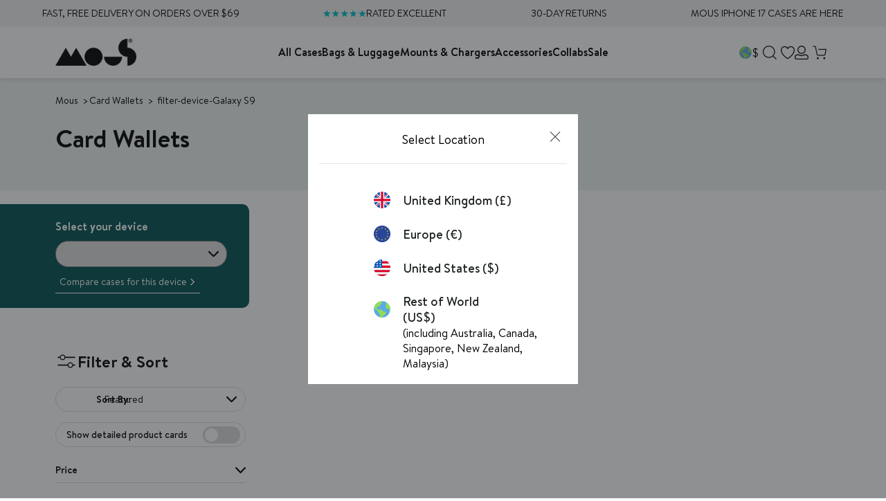

--- FILE ---
content_type: text/html; charset=utf-8
request_url: https://app.abconvert.io/api/shipping/config
body_size: -341
content:
{"country":"US","expirationTime":1769601791964,"customScript":null}

--- FILE ---
content_type: text/css
request_url: https://row.mous.co/cdn/shop/t/196/assets/section-mous-collection-grid.min.css?v=104187975669795309371767798213
body_size: 2549
content:
@media only screen and (min-width:768px){main#MainContent:has(.mous-sub-collections .swiper-slide) section#collection-grid #qf-filter-wrapper .filter-container-wrapper[choose-device=false]{transform:translateY(-210px)}}@media only screen and (min-width:768px){main#MainContent:not(:has(.mous-sub-collections .swiper-slide)) section#collection-grid .filter-container-wrapper[choose-device=true]+.collection-grid-wrapper{margin-bottom:-210px;transform:translateY(-210px)}}section#collection-grid{margin-top:60px}@media only screen and (max-width:767.98px){section#collection-grid{margin-top:0}}section#collection-grid h1,section#collection-grid h2{font-size:24px}@media only screen and (max-width:767.98px){section#collection-grid .collection-grid--ac .product-card-placeholder{width:50%}section#collection-grid .collection-grid--ac .product-card-placeholder:nth-child(2){display:flex}section#collection-grid .collection-grid--ac .product-card-placeholder:nth-child(n+3){display:none}}section#collection-grid .collection-grid--ac:not(.is-loading) .product-card-placeholder{display:none}section#collection-grid .collection-grid--ac .modal-container .modal{border-radius:0;padding:0}@media only screen and (max-width:767.98px){section#collection-grid .collection-grid--ac .modal-container .modal{max-height:100%;max-width:100%;width:100%}}section#collection-grid .collection-grid--ac .modal-container .modal .close-button{background:#fff;border-radius:100%;cursor:pointer;display:flex;height:30px;justify-content:center;position:absolute;right:5px;rotate:none!important;top:5px;width:30px;z-index:999}section#collection-grid .collection-grid--ac .modal-container .modal .close-button:hover{background:#000}section#collection-grid .collection-grid--ac .modal-container .modal .close-button:hover svg path{fill:#fff}section#collection-grid .collection-grid--ac .modal-container .modal iframe{border-radius:0;display:block;max-height:450px;max-width:700px}@media only screen and (max-width:767.98px){section#collection-grid .collection-grid--ac .modal-container .modal iframe{height:315px;max-height:100%;padding:0;width:100%}}section#collection-grid #qf-filter-wrapper{display:grid;gap:20px;grid-template-columns:1fr 3fr;margin-bottom:80px;position:relative;z-index:10}@media only screen and (min-width:768px){section#collection-grid #qf-filter-wrapper.is-ac .filter-group-display__submit{display:none}section#collection-grid #qf-filter-wrapper{padding:0 5rem}}section#collection-grid #qf-filter-wrapper .desktop-filter-heading{align-items:center;display:flex;gap:5px;justify-content:space-between;margin-bottom:20px;text-transform:capitalize}section#collection-grid #qf-filter-wrapper .desktop-filter-heading h2{align-items:center;display:flex;gap:10px}section#collection-grid #qf-filter-wrapper .desktop-filter-heading .toggle-mobile-filtering{display:none}@media (max-width:1024px){section#collection-grid #qf-filter-wrapper{grid-template-columns:2fr 5fr}}@media only screen and (max-width:767.98px){section#collection-grid #qf-filter-wrapper{grid-template-columns:100%}section#collection-grid #qf-filter-wrapper .desktop-filter-heading{display:none;margin-bottom:0;padding:20px 20px 0}}section#collection-grid #qf-filter-wrapper .filter-container-wrapper{display:flex;flex-direction:column;height:-moz-max-content;height:max-content;padding:0;width:100%}@media only screen and (min-width:768px){section#collection-grid #qf-filter-wrapper .filter-container-wrapper{background:#fff;min-width:270px}}section#collection-grid #qf-filter-wrapper .filter-container-wrapper.open{padding-bottom:50px}section#collection-grid #qf-filter-wrapper .filter-container-wrapper.open .mobile-filter-heading{display:none}section#collection-grid #qf-filter-wrapper .filter-container-wrapper.open .desktop-filter-heading{display:flex}section#collection-grid #qf-filter-wrapper .filter-container-wrapper.open .desktop-filter-heading .toggle-mobile-filtering{display:block}@media only screen and (max-width:767.98px){section#collection-grid #qf-filter-wrapper .filter-container-wrapper .filter-group-display__submit{padding-bottom:15px}}section#collection-grid #qf-filter-wrapper .filter-container-wrapper .filter-group-display__submit input{width:100%}section#collection-grid #qf-filter-wrapper .filter-container-wrapper .filter-actions{align-items:center;display:flex;justify-content:space-between;margin-top:25px}section#collection-grid #qf-filter-wrapper .filter-container-wrapper .reset-filter-wrapper{display:none}@media only screen and (max-width:767.98px){section#collection-grid #qf-filter-wrapper .filter-container-wrapper{background:#fff;border-radius:10px 10px 0 0;box-shadow:0 0 10px 0 rgba(0,0,0,.329);inset:auto 0 0 0;max-height:75dvh;overflow:hidden;overflow:scroll;position:fixed;z-index:10}section#collection-grid #qf-filter-wrapper .filter-container-wrapper .filter-scroll-wrapper{background-color:var(--primary-color);margin-left:-15px;max-height:0;overflow-y:hidden;padding:0 15px;transition:.2s ease-in;width:100vw}section#collection-grid #qf-filter-wrapper .filter-container-wrapper .custom-filter-wrapper{padding:0 20px}section#collection-grid #qf-filter-wrapper .filter-container-wrapper.open .mobile-filter-heading{padding-bottom:15px}section#collection-grid #qf-filter-wrapper .filter-container-wrapper.open .filter-scroll-wrapper{max-height:60vh;overflow-y:scroll}section#collection-grid #qf-filter-wrapper .filter-container-wrapper.open .reset-filter-wrapper{display:none}}section#collection-grid #qf-filter-wrapper .filter-container-wrapper .mobile-filter-heading{background:var(--accent-2-color);color:#fff;display:none;padding-bottom:0}section#collection-grid #qf-filter-wrapper .filter-container-wrapper .mobile-filter-heading>svg{pointer-events:none;scale:1 -1}section#collection-grid #qf-filter-wrapper .filter-container-wrapper .mobile-filter-heading.open>svg{scale:1 1}section#collection-grid #qf-filter-wrapper .filter-container-wrapper .mobile-filter-heading h2{align-items:center;display:flex;font-size:16px;justify-content:center;margin:0}section#collection-grid #qf-filter-wrapper .filter-container-wrapper .mobile-filter-heading h2 svg{margin-right:5px}section#collection-grid #qf-filter-wrapper .filter-container-wrapper .mobile-filter-heading svg{cursor:pointer;transition:.3s ease}section#collection-grid #qf-filter-wrapper .filter-container-wrapper .mobile-filter-heading svg.open{transform:rotateX(180deg)}@media only screen and (max-width:767.98px){section#collection-grid #qf-filter-wrapper .filter-container-wrapper .mobile-filter-heading{align-items:center;display:flex;height:46px;justify-content:center;width:100%}section#collection-grid #qf-filter-wrapper .filter-container-wrapper .mobile-filter-heading>div{align-items:center;display:flex;height:100%;justify-content:center;padding:10px;width:50%}section#collection-grid #qf-filter-wrapper .filter-container-wrapper .mobile-filter-heading>div:last-child{background:var(--bg-1-color)}section#collection-grid #qf-filter-wrapper .filter-container-wrapper .mobile-filter-heading svg path{fill:#fff}section#collection-grid #qf-filter-wrapper .filter-container-wrapper .custom-filter-wrapper{display:none}section#collection-grid #qf-filter-wrapper .filter-container-wrapper .custom-filter-wrapper.open{display:block}}section#collection-grid #qf-filter-wrapper .filter-container-wrapper .custom-filter-wrapper .price-filter-container{margin-top:20px}section#collection-grid #qf-filter-wrapper .filter-container-wrapper .custom-filter-wrapper .price-filter-container .filter-heading{font-weight:700}section#collection-grid #qf-filter-wrapper .filter-container-wrapper .selected-filter-wrapper{display:flex;flex-wrap:wrap;gap:5px;margin-bottom:15px}@media only screen and (max-width:767.98px){section#collection-grid #qf-filter-wrapper .filter-container-wrapper .selected-filter-wrapper{margin-top:15px}}section#collection-grid #qf-filter-wrapper .filter-container-wrapper .selected-filter-wrapper .selected-filter{align-items:center;background:var(--accent-2-color);border-radius:5px;color:#fff;display:flex;font-size:14px;font-weight:300;justify-content:flex-start;padding:3px 15px 3px 10px;text-transform:capitalize;width:-moz-fit-content;width:fit-content}section#collection-grid #qf-filter-wrapper .filter-container-wrapper .selected-filter-wrapper .selected-filter:hover svg{rotate:90deg}section#collection-grid #qf-filter-wrapper .filter-container-wrapper .selected-filter-wrapper .selected-filter svg{height:14px;margin-right:5px;transition:all .3s;width:14px}section#collection-grid #qf-filter-wrapper .filter-container-wrapper .selected-filter-wrapper .selected-filter svg path{stroke:#fff}section#collection-grid #qf-filter-wrapper .custom-filter{background-color:#fff;border-bottom:1px solid var(--separator-color);margin-bottom:15px;padding:8px 0}section#collection-grid #qf-filter-wrapper .custom-filter[data-theme=sale]{background-color:transparent;border-radius:0;display:none;padding:0}section#collection-grid #qf-filter-wrapper .custom-filter[data-theme=sale] input{position:absolute}section#collection-grid #qf-filter-wrapper .custom-filter.facet-filter-device,section#collection-grid #qf-filter-wrapper .custom-filter.facet-hidden{display:none}section#collection-grid #qf-filter-wrapper .custom-filter label{background:none;border:none;display:block;font-size:14px;padding:0;position:relative;text-transform:capitalize}section#collection-grid #qf-filter-wrapper .custom-filter .button{text-align:center;width:unset}section#collection-grid #qf-filter-wrapper .custom-filter .filter-heading{color:var(--text-primary-color);cursor:pointer;font-size:14px;font-weight:700;margin:0;position:relative;text-transform:capitalize}section#collection-grid #qf-filter-wrapper .custom-filter .filter-heading svg{cursor:pointer;position:absolute;right:0;top:50%;transform:rotateX(0deg) translateY(-4px);transition:.3s ease}section#collection-grid #qf-filter-wrapper .custom-filter .filter-heading svg path{fill:var(--text-primary-color)}section#collection-grid #qf-filter-wrapper .custom-filter .colour-swatch-wrapper{display:flex;flex-direction:column;gap:10px}section#collection-grid #qf-filter-wrapper .custom-filter .colour-swatch{border:1px solid #000;border-radius:50%;display:block;height:20px;width:20px}section#collection-grid #qf-filter-wrapper .custom-filter .colour-swatch:before{border:1px solid transparent;border-radius:50%;content:"";height:24px;inset:50%;position:absolute;transform:translate(-50%,-50%);width:24px}section#collection-grid #qf-filter-wrapper .custom-filter .colour-label{display:none}@media only screen and (max-width:767.98px){section#collection-grid #qf-filter-wrapper .custom-filter .colour-label{display:block}}section#collection-grid #qf-filter-wrapper .custom-filter .filter-body{display:none}section#collection-grid #qf-filter-wrapper .custom-filter.open .filter-heading svg{transform:rotateX(180deg) translateY(4px)}section#collection-grid #qf-filter-wrapper .custom-filter.open .filter-body{display:flex;flex-direction:column;margin-top:5px}section#collection-grid #qf-filter-wrapper .custom-filter.open .filter-body label{align-items:center;color:var(--text-primary-color);cursor:pointer;display:flex;font-size:14px;justify-content:flex-start;margin-bottom:5px;margin-top:5px}section#collection-grid #qf-filter-wrapper .custom-filter.open .filter-body label span{font-size:14px}section#collection-grid #qf-filter-wrapper .custom-filter.open .filter-body label input{display:none;height:0;width:0}section#collection-grid #qf-filter-wrapper .custom-filter.open .filter-body label .custom-check{align-items:center;background:#fff;border:1px solid var(--separator-color);border-radius:5px;display:flex;height:20px;justify-content:center;margin-right:7px;padding:2px;width:20px}section#collection-grid #qf-filter-wrapper .custom-filter.open .filter-body label .custom-check svg{height:13px;-o-object-fit:contain;object-fit:contain;opacity:0;width:12px}section#collection-grid #qf-filter-wrapper .custom-filter.open .filter-body label input:checked+.custom-check{background:var(--primary-color);border-color:var(--primary-color)}section#collection-grid #qf-filter-wrapper .custom-filter.open .filter-body label input:checked+.custom-check svg{opacity:1}section#collection-grid #qf-filter-wrapper .custom-filter.open .filter-body label input:checked+.custom-check svg path{fill:var(--text-primary-color)}section#collection-grid #qf-filter-wrapper .custom-filter.open.facet-colour .filter-body{display:grid;flex-direction:row;flex-wrap:wrap;gap:10px;grid-template-columns:repeat(5,1fr)}section#collection-grid #qf-filter-wrapper .custom-filter.open.facet-colour .filter-body label input:checked+.colour-swatch-wrapper .colour-swatch{position:relative}section#collection-grid #qf-filter-wrapper .custom-filter.open.facet-colour .filter-body label input:checked+.colour-swatch-wrapper .colour-swatch:before{border-color:#000}section#collection-grid #qf-filter-wrapper .sort-container{background-color:#fff;border:1px solid var(--separator-color);border-radius:50px;color:var(--text-primary-color);cursor:pointer;height:36px;margin-bottom:15px;padding-left:58px;position:relative}@media screen and (max-width:768px){section#collection-grid #qf-filter-wrapper .sort-container{margin-top:15px}}section#collection-grid #qf-filter-wrapper .sort-container:before{align-items:center;content:"Sort By:";display:flex;font-size:14px;font-weight:700;height:100%;inset:0 auto 0 15px;justify-content:center;position:absolute}section#collection-grid #qf-filter-wrapper .sort-container select{align-items:center;background-color:transparent;border:none;border-radius:5px;display:flex;font-size:14px;height:100%;padding:0 36px 0 12px;width:100%}section#collection-grid #qf-filter-wrapper .sort-container select:focus-visible{outline:none}section#collection-grid #qf-filter-wrapper .sort-container svg{pointer-events:none;position:absolute;right:12px;top:50%;transform:translateY(-50%);width:15px}section#collection-grid #qf-filter-wrapper .sort-container select:focus-visible svg{transform:rotateX("180deg")}section#collection-grid #qf-filter-wrapper .show-product-details .switch{display:inline-block;height:25px;position:relative;width:54px}section#collection-grid #qf-filter-wrapper .show-product-details .switch input{height:0;opacity:0;width:0}section#collection-grid #qf-filter-wrapper .show-product-details .switch .slider{background-color:var(--separator-color);border-radius:34px;bottom:0;cursor:pointer;left:0;position:absolute;right:0;top:0;transition:.4s}section#collection-grid #qf-filter-wrapper .show-product-details .switch .slider:before{background-color:var(--text-alternate-color);border-radius:50%;bottom:3px;content:"";height:19px;left:3px;position:absolute;transition:.4s;width:19px}section#collection-grid #qf-filter-wrapper .show-product-details .switch input:checked+.slider{background-color:var(--bg-1-color)}section#collection-grid #qf-filter-wrapper .show-product-details .switch input:focus+.slider{box-shadow:0 0 1px var(--bg-1-color)}section#collection-grid #qf-filter-wrapper .show-product-details .switch input:checked+.slider:before{transform:translateX(28px)}section#collection-grid #qf-filter-wrapper .show-product-details-desktop{align-items:center;background-color:#fff;border:1px solid var(--separator-color);border-radius:50px;color:var(--text-primary-color);cursor:pointer;display:flex;height:36px;justify-content:space-between;margin-bottom:15px;padding:0 7px 0 15px;position:relative}@media screen and (max-width:768px){section#collection-grid #qf-filter-wrapper .show-product-details-desktop{margin-top:15px}}@media only screen and (max-width:767.98px){section#collection-grid #qf-filter-wrapper .show-product-details-desktop{display:none}}section#collection-grid #qf-filter-wrapper .show-product-details-desktop p{font-size:14px;font-weight:500;margin:0}section#collection-grid #qf-filter-wrapper .show-product-details-mobile{align-items:center;display:flex;gap:10px;justify-content:space-between}section#collection-grid #qf-filter-wrapper .show-product-details-mobile p{font-size:16px;font-weight:700;margin:0}section#collection-grid #qf-filter-wrapper .show-product-details-mobile .switch input:checked+.slider{background-color:var(--accent-2-color)}section#collection-grid #qf-filter-wrapper .show-product-details-mobile .switch input:focus+.slider{box-shadow:0 0 1px var(--accent-2-color)}section#collection-grid #qf-filter-wrapper #reset-filters{display:block;font-size:14px;font-weight:700;text-decoration:underline;text-transform:capitalize;width:100%}section#collection-grid #qf-filter-wrapper .custom-filter-load-more{margin:40px auto auto;position:relative;width:-moz-max-content;width:max-content}section#collection-grid #qf-filter-wrapper .custom-filter-load-more .load-more-spinner{height:0;opacity:0;overflow:hidden;position:absolute;right:calc(-50% + 25px);top:50%;transform:translateY(-50%);transition:all .3s;width:0}section#collection-grid #qf-filter-wrapper .custom-filter-load-more .load-more-spinner .spinner-circle-outer{height:100%;width:100%}section#collection-grid #qf-filter-wrapper .custom-filter-load-more .load-more-spinner.show{height:30px;opacity:1;width:30px}section#collection-grid #qf-filter-wrapper .custom-filter-load-more.loading{color:transparent}section#collection-grid #qf-filter-wrapper .custom-filter-load-more.loading .load-more-spinner{height:30px;left:50%;opacity:1;right:auto;transform:translate(-50%,-50%);width:30px}section#collection-grid #qf-filter-wrapper .price-wrapper .filter-heading{font-size:14px;font-weight:700;margin-bottom:15px}section#collection-grid #qf-filter-wrapper .price-wrapper .custom-range ::-moz-selection{background:#000;color:#fafafa}section#collection-grid #qf-filter-wrapper .price-wrapper .custom-range ::selection{background:#000;color:#fafafa}section#collection-grid #qf-filter-wrapper .price-wrapper .custom-range .wrapper{background:#fff;border-radius:10px;box-shadow:0 12px 35px rgba(0,0,0,.1);padding:20px 25px 40px;width:400px}section#collection-grid #qf-filter-wrapper .price-wrapper .custom-range header h2{font-size:24px;font-weight:600}section#collection-grid #qf-filter-wrapper .price-wrapper .custom-range header p{font-size:12px;margin-top:5px}section#collection-grid #qf-filter-wrapper .price-wrapper .custom-range .price-input{display:flex;justify-content:space-between;margin-top:20px;width:100%}section#collection-grid #qf-filter-wrapper .price-wrapper .custom-range .price-input .price-input-hidden{height:0;opacity:0;overflow:hidden;pointer-events:none;position:absolute;width:0}section#collection-grid #qf-filter-wrapper .price-wrapper .custom-range .price-input .field{align-items:center;display:flex;justify-content:flex-end;position:relative}section#collection-grid #qf-filter-wrapper .price-wrapper .custom-range .price-input .field *{font-size:14px}section#collection-grid #qf-filter-wrapper .price-wrapper .custom-range .price-input .field:first-of-type input{padding-left:5px;text-align:left}section#collection-grid #qf-filter-wrapper .price-wrapper .custom-range .price-input .field:last-of-type input{text-align:right}section#collection-grid #qf-filter-wrapper .price-wrapper .custom-range .field input{-moz-appearance:textfield;-webkit-appearance:none;background:#fafafa;border:none;font-size:14px;height:100%;max-width:37px;outline:none;width:-moz-max-content;width:max-content}section#collection-grid #qf-filter-wrapper .price-wrapper .custom-range input[type=number]::-webkit-inner-spin-button,section#collection-grid #qf-filter-wrapper .price-wrapper .custom-range input[type=number]::-webkit-outer-spin-button{-webkit-appearance:none}section#collection-grid #qf-filter-wrapper .price-wrapper .custom-range .price-input .separator{align-items:center;display:flex;font-size:14px;justify-content:center;width:130px}section#collection-grid #qf-filter-wrapper .price-wrapper .custom-range .slider{background:#ddd;border-radius:5px;height:2px;position:relative;translate:0 -1px}section#collection-grid #qf-filter-wrapper .price-wrapper .custom-range .slider .progress{background:var(--accent-2-color);border-radius:5px;height:3px;left:0;position:absolute;right:0;translate:0 -1.5px}section#collection-grid #qf-filter-wrapper .price-wrapper .custom-range .range-input{position:relative}section#collection-grid #qf-filter-wrapper .price-wrapper .custom-range .range-input input{-webkit-appearance:none;-moz-appearance:none;background:none;height:5px;pointer-events:none;position:absolute;top:-7px;width:100%}section#collection-grid #qf-filter-wrapper .price-wrapper .custom-range .range-input input.range-min{left:-2px}section#collection-grid #qf-filter-wrapper .price-wrapper .custom-range input[type=range]::-webkit-slider-thumb{-webkit-appearance:none;background:var(--accent-2-color);border-radius:50%;box-shadow:0 0 6px rgba(0,0,0,.05);height:10px;pointer-events:auto;width:10px}section#collection-grid #qf-filter-wrapper .price-wrapper .custom-range input[type=range]::-moz-range-thumb{-moz-appearance:none;background:var(--accent-2-color);border:none;border-radius:50%;box-shadow:0 0 6px rgba(0,0,0,.05);height:10px;pointer-events:auto;width:10px}@media only screen and (max-width:767.98px){section#collection-grid #qf-filter-wrapper .price-wrapper .custom-range input[type=range]::-webkit-slider-thumb{height:26px;width:26px}section#collection-grid #qf-filter-wrapper .price-wrapper .custom-range input[type=range]::-moz-range-thumb{height:26px;width:26px}}section#collection-grid #qf-filter-wrapper .price-wrapper button{margin-top:8px;width:100%}section#collection-grid .collection-grid-wrapper{float:none;padding:0;width:auto}section#collection-grid .collection-grid-wrapper .collection-grid{grid-column-gap:20px;grid-row-gap:20px;display:grid;grid-template-columns:repeat(3,1fr);padding:0;position:relative}section#collection-grid .collection-grid-wrapper .collection-grid .spinner{display:none;left:50%;position:absolute;top:100px;transform:translateX(-50%);z-index:1}section#collection-grid .collection-grid-wrapper .collection-grid .spinner .check-circle-outer,section#collection-grid .collection-grid-wrapper .collection-grid .spinner .spinner-circle-outer{--circle-size:100px}section#collection-grid .collection-grid-wrapper .collection-grid.loading .collection-ad,section#collection-grid .collection-grid-wrapper .collection-grid.loading .product-card{filter:blur(2.4px) grayscale(.2);opacity:.6}section#collection-grid .collection-grid-wrapper .collection-grid.loading .spinner{display:block}@media only screen and (max-width:1199.98px){section#collection-grid .collection-grid-wrapper .collection-grid .product-card .product-card-inner{padding:10px}}section#collection-grid .collection-grid-wrapper .collection-grid .usp-slider-container{grid-column-end:span 3;padding:0;width:100%}@media only screen and (max-width:991.98px){section#collection-grid .collection-grid-wrapper .collection-grid .usp-slider-container{grid-column-end:span 2}}@media only screen and (max-width:1199.98px){section#collection-grid .collection-grid-wrapper .collection-grid{grid-column-gap:15px;grid-row-gap:15px;grid-template-columns:repeat(2,calc(50% - 7.5px))}}@media only screen and (max-width:389px){section#collection-grid .collection-grid-wrapper .collection-grid{display:flex;flex-flow:column nowrap;gap:20px}}section#collection-grid .collection-features__desktop{grid-column-end:span 3}@media only screen and (max-width:1199.98px){section#collection-grid .collection-features__desktop{display:none}}section#collection-grid .collection-features__mobile{display:none}@media only screen and (max-width:1199.98px){section#collection-grid .collection-features__mobile{display:block;grid-column-end:span 2}}section#collection-grid .collection-ad{align-items:flex-end;background-color:var(--primary-color);border-radius:10px;box-sizing:border-box;color:#fff;display:flex;justify-content:flex-start;min-height:410px;overflow:hidden;padding:20px;position:relative}section#collection-grid .collection-ad .overlay{background:var(--collection-ad-overlay-color);inset:0;position:absolute;z-index:1}section#collection-grid .collection-ad :not(img){position:relative}section#collection-grid .collection-ad .bg-img,section#collection-grid .collection-ad .bg-video{height:100%;left:0;-o-object-fit:cover;object-fit:cover;position:absolute;top:0;width:100%}section#collection-grid .collection-ad>div{display:flex;flex-direction:column;gap:var(--gap,15px);position:relative;z-index:2}section#collection-grid .collection-ad>div .banner-heading,section#collection-grid .collection-ad>div .banner-heading *{font-size:20px;font-weight:700}section#collection-grid .collection-ad>div .banner-text,section#collection-grid .collection-ad>div .banner-text *{font-size:14px}section#collection-grid .collection-ad>div .banner-text * p,section#collection-grid .collection-ad>div .banner-text p{margin:0}section#collection-grid .collection-ad>div .banner-text * p>*,section#collection-grid .collection-ad>div .banner-text p>*{margin-top:var(--gap,15px)}section#collection-grid .collection-ad .button-1{background-color:var(--bg);border-color:var(--border);color:var(--color)}section#collection-grid .collection-ad .button-1:hover{background-color:var(--color);border-color:var(--color);color:var(--hover)}section#collection-grid .collection-ad-type-a{grid-column-end:span 2}section#collection-grid .collection-ad-type-a>div .banner-text{max-width:380px}@media only screen and (max-width:767.98px){section#collection-grid .collection-ad-type-b{grid-column-end:span 1}}

/*# sourceMappingURL=section-mous-collection-grid.min.css.map*/

--- FILE ---
content_type: application/javascript; charset=utf-8
request_url: https://try.abtasty.com/ac19374cdc64aaf585e581ef1bfcf1a3.js
body_size: 3038
content:
/* Created: 2026/01/28 11:21:16 UTC version: latest */(()=>{"use strict";var a={648(a,e,c){c.d(e,{FF:()=>u,Jn:()=>h,NI:()=>j,Nw:()=>i,SW:()=>l,fH:()=>y,vV:()=>p});const t="info::",r="error::",n="warning::",o="verbose::",f="success::",s={allowed:document.cookie.indexOf("abTastyDebug=")>=0};function i(){s.allowed=!0}function d(){const a=!window.abTastyStopLog;return(s.allowed||window.abTastyDebug)&&a}function b(a,e,c,...t){d()&&e(`%c [AB Tasty Debug mode] %c ${a}`,"background: #222; color: #bada55; padding: 3px; border-radius: 5px 0px 0px 5px;",`${c} padding: 3px; border-radius: 0px 5px 5px 0px;`,...t)}function l(...a){b(f,console.info,"background: green; color: white;",...a)}function u(...a){b(n,console.warn,"background: orange; color: white;",...a)}function j(...a){b(o,console.debug,"background: pink; color: white;",...a)}function p(...a){b(r,console.error,"background: red; color: white;",...a)}function y(...a){b(t,console.info,"background: blue; color: white;",...a)}function h(a,...e){(a||d())&&console.table(...e)}},6361(a,e,c){c.d(e,{_:()=>r});var t=c(648);async function r(a){try{return await a()}catch(e){try{return(0,t.FF)("Chunk failed to be loaded asynchronously. Retrying...",e),await a()}catch(a){throw(0,t.vV)("Chunk failed to be loaded asynchronously. Retry failed.",a),a}}}},6883(a,e,c){c.d(e,{r:()=>t});const t=a=>{if(window.abTastyNoRandomHit)return!0;if(0===a)return!1;return 1===Math.floor(Math.random()*a)+1}},7795(a,e,c){c.d(e,{Rh:()=>n,iU:()=>o,lK:()=>f});var t=c(648),r=c(6883);const n="abtasty-execution-started",o=()=>window.performance.getEntriesByName(n).length>0,f=()=>{try{if(!(0,r.r)(1e3)||o())return;window.performance.mark(n)}catch(a){(0,t.FF)("Can't start execution time performance measure due to:",a.message)}}}},e={};function c(t){var r=e[t];if(void 0!==r)return r.exports;var n=e[t]={exports:{}};return a[t](n,n.exports,c),n.exports}c.m=a,c.H={},c.G=a=>{Object.keys(c.H).map(e=>{c.H[e](a)})},(()=>{var a,e=Object.getPrototypeOf?a=>Object.getPrototypeOf(a):a=>a.__proto__;c.t=function(t,r){if(1&r&&(t=this(t)),8&r)return t;if("object"==typeof t&&t){if(4&r&&t.__esModule)return t;if(16&r&&"function"==typeof t.then)return t}var n=Object.create(null);c.r(n);var o={};a=a||[null,e({}),e([]),e(e)];for(var f=2&r&&t;("object"==typeof f||"function"==typeof f)&&!~a.indexOf(f);f=e(f))Object.getOwnPropertyNames(f).forEach(a=>o[a]=()=>t[a]);return o.default=()=>t,c.d(n,o),n}})(),c.d=(a,e)=>{for(var t in e)c.o(e,t)&&!c.o(a,t)&&Object.defineProperty(a,t,{enumerable:!0,get:e[t]})},c.f={},c.e=(a,e)=>Promise.all(Object.keys(c.f).reduce((t,r)=>(c.f[r](a,t,e),t),[])),c.u=a=>223===a?"shared/commons.b1ddb4bb383b8648cc7a.js":792===a?"ac19374cdc64aaf585e581ef1bfcf1a3/main.11a175b1c16b6d0bae62.js":153===a?"shared/analytics.db7cfce86d090d5bbde5.js":889===a?"ac19374cdc64aaf585e581ef1bfcf1a3/recos.0a2d99d74378213e25d5.js":693===a?"shared/me.56490845629cd5ac3849.js":159===a?"ac19374cdc64aaf585e581ef1bfcf1a3/variation-js-1926609-6111774-async-js.55f602844713e52f3f18.js":836===a?"ac19374cdc64aaf585e581ef1bfcf1a3/variation-js-1942445-6150318-async-js.42b5058c7e96ba62ad44.js":698===a?"ac19374cdc64aaf585e581ef1bfcf1a3/variation-js-1942445-6150330-async-js.ba3d31d2333f9b1535a8.js":415===a?"ac19374cdc64aaf585e581ef1bfcf1a3/variation-js-1942445-6150342-async-js.ee76f7029ce838b9a845.js":71===a?"ac19374cdc64aaf585e581ef1bfcf1a3/variation-js-1950624-6184842-async-js.a81792ecd2aae26f3b7e.js":506===a?"ac19374cdc64aaf585e581ef1bfcf1a3/variation-js-1950624-6184845-async-js.01134a285ff0543ba328.js":136===a?"ac19374cdc64aaf585e581ef1bfcf1a3/variation-js-1952432-6177772-async-js.261605531332dad5c5bb.js":842===a?"ac19374cdc64aaf585e581ef1bfcf1a3/variation-js-1955490-6184702-async-js.2a9074d36b949376eef3.js":48===a?"ac19374cdc64aaf585e581ef1bfcf1a3/variation-js-1955490-6184704-async-js.92da8d854ec2431fe729.js":545===a?"ac19374cdc64aaf585e581ef1bfcf1a3/variation-js-1955570-6184708-async-js.e1fe7eac7029fd8b17a6.js":68===a?"ac19374cdc64aaf585e581ef1bfcf1a3/variation-js-1955570-6184710-async-js.a4da902f0c191a0f5e15.js":638===a?"ac19374cdc64aaf585e581ef1bfcf1a3/variation-js-1955577-6184711-async-js.c41f31328182cb303c17.js":692===a?"ac19374cdc64aaf585e581ef1bfcf1a3/variation-js-1955577-6184731-async-js.af70c837c67037211d57.js":347===a?"ac19374cdc64aaf585e581ef1bfcf1a3/variation-js-1956099-6186224-async-js.8b7b0f9c537b3530f2b8.js":612===a?"ac19374cdc64aaf585e581ef1bfcf1a3/variation-js-1956217-6186621-async-js.c5f139c05dd2e746368b.js":278===a?"ac19374cdc64aaf585e581ef1bfcf1a3/variation-js-1957861-6191236-async-js.8753d2d9d40347d3f39d.js":317===a?"ac19374cdc64aaf585e581ef1bfcf1a3/variation-js-1957862-6191238-async-js.a690e133aab01b900d60.js":786===a?"ac19374cdc64aaf585e581ef1bfcf1a3/variation-js-1957965-6191596-async-js.9aefbf2ff2fade2c8024.js":967===a?"ac19374cdc64aaf585e581ef1bfcf1a3/variation-js-1957965-6191599-async-js.e77e8a6d491a770eded3.js":981===a?"ac19374cdc64aaf585e581ef1bfcf1a3/variation-js-1957966-6191598-async-js.77de9721451f42a6a937.js":309===a?"ac19374cdc64aaf585e581ef1bfcf1a3/variation-js-1957966-6191600-async-js.72ef08245f5f7a300f61.js":952===a?"ac19374cdc64aaf585e581ef1bfcf1a3/variation-js-1958829-6194023-async-js.e623c916f9a9499b6b56.js":void 0,c.o=(a,e)=>Object.prototype.hasOwnProperty.call(a,e),(()=>{var a={},e="tag:";c.l=(t,r,n,o,f)=>{if(a[t])a[t].push(r);else{var s,i;if(void 0!==n)for(var d=document.getElementsByTagName("script"),b=0;b<d.length;b++){var l=d[b];if(l.getAttribute("src")==t||l.getAttribute("data-webpack")==e+n){s=l;break}}s||(i=!0,(s=document.createElement("script")).charset="utf-8",c.nc&&s.setAttribute("nonce",c.nc),s.setAttribute("data-webpack",e+n),f&&s.setAttribute("fetchpriority",f),s.src=t),a[t]=[r];var u=(e,c)=>{s.onerror=s.onload=null,clearTimeout(j);var r=a[t];if(delete a[t],s.parentNode&&s.parentNode.removeChild(s),r&&r.forEach(a=>a(c)),e)return e(c)},j=setTimeout(u.bind(null,void 0,{type:"timeout",target:s}),12e4);s.onerror=u.bind(null,s.onerror),s.onload=u.bind(null,s.onload),i&&document.head.appendChild(s)}}})(),c.r=a=>{"undefined"!=typeof Symbol&&Symbol.toStringTag&&Object.defineProperty(a,Symbol.toStringTag,{value:"Module"}),Object.defineProperty(a,"__esModule",{value:!0})},(()=>{var a;globalThis.importScripts&&(a=globalThis.location+"");var e=globalThis.document;if(!a&&e&&(e.currentScript&&"SCRIPT"===e.currentScript.tagName.toUpperCase()&&(a=e.currentScript.src),!a)){var t=e.getElementsByTagName("script");if(t.length)for(var r=t.length-1;r>-1&&(!a||!/^http(s?):/.test(a));)a=t[r--].src}if(!a)throw new Error("Automatic publicPath is not supported in this browser");a=a.replace(/^blob:/,"").replace(/#.*$/,"").replace(/\?.*$/,"").replace(/\/[^\/]+$/,"/"),c.p=a})(),(()=>{var a={190:0};c.f.j=(e,t,r)=>{var n=c.o(a,e)?a[e]:void 0;if(0!==n)if(n)t.push(n[2]);else{var o=new Promise((c,t)=>n=a[e]=[c,t]);t.push(n[2]=o);var f=c.p+c.u(e),s=new Error;c.l(f,t=>{if(c.o(a,e)&&(0!==(n=a[e])&&(a[e]=void 0),n)){var r=t&&("load"===t.type?"missing":t.type),o=t&&t.target&&t.target.src;s.message="Loading chunk "+e+" failed.\n("+r+": "+o+")",s.name="ChunkLoadError",s.type=r,s.request=o,n[1](s)}},"chunk-"+e,e,r)}},c.H.j=e=>{if(!c.o(a,e)||void 0===a[e]){a[e]=null;var t=document.createElement("link");t.charset="utf-8",c.nc&&t.setAttribute("nonce",c.nc),t.rel="preload",t.as="script",t.href=c.p+c.u(e),document.head.appendChild(t)}};var e=(e,t)=>{var r,n,[o,f,s]=t,i=0;if(o.some(e=>0!==a[e])){for(r in f)c.o(f,r)&&(c.m[r]=f[r]);if(s)s(c)}for(e&&e(t);i<o.length;i++)n=o[i],c.o(a,n)&&a[n]&&a[n][0](),a[n]=0},t=globalThis.webpackChunktag=globalThis.webpackChunktag||[];t.forEach(e.bind(null,0)),t.push=e.bind(null,t.push.bind(t))})(),(()=>{var a={792:[223,889,693]};c.f.preload=e=>{var t=a[e];Array.isArray(t)&&t.map(c.G)}})();var t=c(648),r=c(6361),n=c(7795);(async()=>((0,n.lK)(),(window.ABTastyTagPerforming||window.ABTasty?.started)&&(0,t.FF)("AB Tasty's Tag is already performing or started. If you think that's an issue, please check your tag implementation."),window.ABTastyTagPerforming=!0,await(0,r._)(()=>Promise.all([c.e(223,"high"),c.e(792,"high")]).then(c.bind(c,602)))))().then(a=>a.mainTag("2026/01/28 11:21:16 UTC")).catch(a=>{(0,t.vV)("AB Tasty's Tag can't be loaded. Caused by:",a)})})();

--- FILE ---
content_type: application/javascript; charset=utf-8
request_url: https://try.abtasty.com/ac19374cdc64aaf585e581ef1bfcf1a3/recos.0a2d99d74378213e25d5.js
body_size: 9481
content:
(globalThis.webpackChunktag=globalThis.webpackChunktag||[]).push([[889],{678(e,t,r){"use strict";r.d(t,{grimoire:()=>f});let n=null;var i=r(648);const o=(...e)=>t=>e.reduce((e,t)=>t(e),t);var s=r(4952);const a=(e,t)=>new Set([...e].filter(e=>!t.has(e))),c=e=>t=>Object.assign({},t,{name:e,log(){return(0,i.fH)(this),this}}),d=(e,t)=>r=>Object.assign({},r,{dependencies:new Set(e??[]),dependents:new Set(t??[]),addDependents(e){return this.dependents=(0,s.K)(this.dependents,new Set(e)),this},removeDependents(e){return this.dependents=a(this.dependents,new Set(e)),this}}),p=({name:e,dependencies:t,dependents:r,...n})=>o(c(e),d(t,r))({...n}),u=e=>t=>Object.assign({},t,{_value:undefined,value(){return this._value},resolve(t){return this._value=e?e(t):void 0,this}}),m=({name:e,resolve:t,dependencies:r,dependents:n,...i})=>o(c(e),d(r,n),u(t))({...i});m.of=([e,t])=>{const{resolve:r,dependencies:i}=n.of(t);return m({name:e,resolve:r,dependencies:i})};const l=e=>{const t=new Map,{set:r,get:n,has:o}=t,s=Object.assign(t,{set(e){return r.bind(this)(e.name,e),this},get(e){const t=n.bind(this);return"string"==typeof e?t(e):e.name?t(e.name):void 0},has(e){const t=o.bind(this);return"string"==typeof e?t(e):!!e.name&&t(e.name)},log(){return(0,i.fH)([...this]),this}});return e?.map(s.set),s},h=e=>{const t=l(),{set:r}=t,n=Object.assign(t,{traverse(e,t=!0,r=!1,n=new Set){const i=[],o=new Set(n),s=e=>n=>{const a=e.get(n);a&&!o.has(n)&&(r&&[...a.dependencies].map(s(e)),i.push(a),o.add(n),t&&[...a.dependents].map(s(e)))};return s(this)(e),i},set(e,t=p){const{name:n,dependencies:i}=e,o=this.get(e);if(o){[...a(o.dependencies,i)].map(e=>this.get(e)?.removeDependents(n)),e.addDependents(o.dependents)}return[...i].map(e=>{this.has(e)?this.get(e).addDependents(new Set([n])):this.set(t({name:e,dependents:new Set([n])}))}),r.bind(this)(e)}});return e?.map(e=>n.set(e)),n},v=e=>{const t=h(),{set:r}=t,n=Object.assign(t,{set(e){return r.bind(this)(e,m),this.resolve.bind(this)(e),this},resolve(e){const t=this.get(e);if(void 0===t)return;const r=t.value();return t.resolve(this),t.value()!==r&&[...t.dependents].map(this.resolve.bind(this)),this},value(e){return this.get(e)?.value()},log(e=!1){return(0,i.Jn)(!0,Object.fromEntries([...this].map(([t,r])=>[t,e?{resolve:r.resolve,value:r.value(),dependencies:[...r.dependencies].toString(),dependents:[...r.dependents].toString()}:r.value()?.toString()]))),this}});return e?.map(e=>n.set(e)),n},f=async()=>{if(!await(async(e=!1)=>{try{if(e||!n){const e=await Promise.resolve().then(r.bind(r,7373)).then(e=>e.formula);if(!e)throw new Error("Formula module is not available");if("function"!=typeof e)throw new Error("Formula module is not a function");n=e}return!0}catch(e){return n=null,!1}})())throw new Error("Failed to load formula");return(e=[])=>{const t=v(),r=Object.assign(t,{push(...e){return e.map(m.of).map(this.set.bind(this)),this}});return r.push(...e),r}}},825(e,t,r){"use strict";r.d(t,{initializeRecos:()=>p});var n=r(9578),i=r(81),o=r(648),s=r(6332),a=r(6381),c=r(8353);const d="recos",p=async e=>{try{const t=await r(2753)(`./${i.o0.recos}/${i.Q$.recosCustom}${i.Y0.typescript}`).then(({custom:e})=>e).catch(e=>{throw new Error("failed to load custom.ts recos file")}),o=await Promise.resolve().then(r.bind(r,4997)),p=await Promise.resolve().then(r.bind(r,9793)),u=await o.Recos([...window[c.S8][d]??window[d]??[],...Object.entries({...p,...t,...e})]);(0,c.y0)(d,u),(0,s.X8)([d],[c.S8,d]),(new a.k).dispatchCustomEvent(n.u.Name.recosLoaded,{recos:u}),window.dispatchEvent(new CustomEvent("recos_loaded",{detail:{recos:u}}))}catch(e){(0,o.vV)(`Failed to initialize R&M module: ${e}`)}}},1603(e,t,r){"use strict";r.d(t,{custom:()=>n});const n={getId:e=>e.dataset.productId,getPageId:()=>document.querySelector("#main-product .product-form .product-price").dataset.productId,getLastVariable:e=>e.pop()?.data??"",getCartItems:e=>{const t=[];return e.cart.items.forEach(e=>{t.push(e.product_id)}),t},returnConfig:()=>{const e=window.location.hostname;return"uk.mous.co"==e?{id:1019,authorization:"eyJhbGciOiJIUzI1NiIsInR5cCI6IkpXVCJ9.eyJzaXRlX2lkIjoxMDE5LCJpYXQiOjE3NDI5MDI4ODUsImp0aSI6InN0cFdSTkM5RWJJaUgzY013REs4R1JyM2hSUnZVYU0xbHpRdkgwTHJGY00ifQ.5GxYCnOK10gymUoI2eQilHt6MuIF43swxsWhR7zMA98"}:"eu.mous.co"==e?{id:1033,authorization:"eyJhbGciOiJIUzI1NiIsInR5cCI6IkpXVCJ9.eyJzaXRlX2lkIjoxMDMzLCJpYXQiOjE3NDU1ODU0NTAsImp0aSI6InpoYnNka0RpMF9CMERCYlB2N1p6MkxGaXloOS1rZlg5WWZhVm16MTQ2eXMifQ.IjDH3q5RYxresOIGyekt4mHxGV09eSE1FnAUrmPcG0o"}:"www.mous.co"==e?{id:1038,authorization:"eyJhbGciOiJIUzI1NiIsInR5cCI6IkpXVCJ9.eyJzaXRlX2lkIjoxMDM4LCJpYXQiOjE3NDU1ODU1MDksImp0aSI6IkdHQTR6cDJsQ3NoVU5UV3hzZjJJME5kMTNXbnUyUTJWY0FUcEVUMXdVbFEifQ.7m9NdsHa4MY-fX6ppsw9FPf6ApX8qHO9wQ3W5TUI3aI"}:"row.mous.co"==e?{id:1039,authorization:"eyJhbGciOiJIUzI1NiIsInR5cCI6IkpXVCJ9.eyJzaXRlX2lkIjoxMDM5LCJpYXQiOjE3NDU1ODU1ODcsImp0aSI6ImhIUENETEg3VTFHUkh4dENyNmZZalI5X2s3QXh1X1JxaURvM3RoLTJUcEUifQ.WimmKhw0hiDwkCEBXf6FR5J9mn6JobS69R1usmhTIVI"}:"dev.mous.co"==e?{id:1040,authorization:"eyJhbGciOiJIUzI1NiIsInR5cCI6IkpXVCJ9.eyJzaXRlX2lkIjoxMDQwLCJpYXQiOjE3NDU1ODU2MTgsImp0aSI6IlY2bUxPeXVkV192QXRJMC1GUUdLNTJyaUlTdHpNVGw1dVRwWUljenRINkUifQ.q_2EEKqltvsZzm1FpKLH0RKh-IZ0yHEh5bQSK8AQKhk"}:void 0}}},2753(e,t,r){var n={"./recos/config.json":6212,"./recos/custom":1603,"./recos/custom.ts":1603},i={1603:9,6212:3};function o(e){return s(e).then(e=>r.t(e,16|i[e]))}function s(e){return Promise.resolve().then(()=>{if(!r.o(n,e)){var t=new Error("Cannot find module '"+e+"'");throw t.code="MODULE_NOT_FOUND",t}return n[e]})}o.keys=()=>Object.keys(n),o.resolve=s,o.id=2753,e.exports=o},4952(e,t,r){"use strict";r.d(t,{K:()=>n});const n=(...e)=>new Set(e.map(e=>[...e]).flat())},4997(e,t,r){"use strict";r.r(t),r.d(t,{Recos:()=>c});var n=r(6767),i=r(3830),o=r(9206);const s=["id"],a=(e,t,r)=>{const{id:n,authorization:s}=r.value("site")||"";return r.value("fetchRecoInfos$")(n,s,e).pipe((0,i.T)(({variables:e})=>{const t={};return e?.map(e=>{t[e]=r.value(e)}),t}),(0,o.Z)(i=>r.value("fetchRecosBuilderReco")(i,t,n,e,s)))},c=async(e=[])=>{const t=(await Promise.resolve().then(r.bind(r,678)).then(e=>e.grimoire()).then(e=>e))([]),i={[Symbol.iterator]:t[Symbol.iterator].bind(t),get grimoire(){return t},get all(){return t.value("recos")},push(...e){return t.push(...e),this},variable$:e=>t.value(e),variable(e){const t=this.variable$(e);return t?(0,n._)(t):void 0},reco:(e,{forced_required_input_variables:r={},fields:i=s}={})=>{const o=t.value("site")?a(e,i,t):t.value(e)(r??{});return o?(0,n._)(o):void 0},reco$:(e,{forced_required_input_variables:r={},fields:n=s}={})=>t.value("site")?a(e,n,t):t.value(e)(r??{}),audience(e,t){const r=this.audience$(e,t);return r?(0,n._)(r):void 0},audience$:(e,r)=>t.value("getAudienceGroup")(e,r)};return e?.[Symbol.iterator]&&i.push(...e),i}},6212(e){"use strict";e.exports={}},7373(e,t,r){"use strict";r.d(t,{formula:()=>S});var n=r(4952);const i=(...e)=>t=>e.every(e=>t.hasOwnProperty(e)),o=Object.getOwnPropertyNames,s=e=>t=>Object.fromEntries(Object.entries(t).map(([t,r],n)=>[t,e(r,t,n)])),a=e=>"object"==typeof e,c=e=>a(e)&&1===o(e).length,d=e=>"string"==typeof e;var p=r(8689);const u="#",m=e=>c(e)&&o(e)[0]===u,l=e=>({[u]:o(e)[0]}),h=e=>d(e)&&e.startsWith(u),v=e=>`${u}${e}`,f=e=>e.slice(1),b=e=>d(e)&&!h(e),y=e=>e.toString(),w=i("dependencies","resolve"),g=p.I,_=e=>S({resolve:t=>t.value(e),dependencies:new Set([e]),flat:()=>y(e)}),I=e=>S({resolve:t=>e}),O=(e=>(...t)=>e.find(([e,r])=>e(...t))?.[1](...t))([[w,({resolve:e,dependencies:t=new Set,iter:r,flat:n})=>S({resolve:e,dependencies:t,iter:r,flat:n})],[e=>!a(e)&&!d(e),I],[h,e=>S({resolve:t=>f(e),flat:()=>v(e)})],[b,_],[g,()=>S({resolve:e=>({})})],[e=>Array.isArray(e),e=>{if(0===e.length)return S({resolve:e=>[]});return(e=>S({resolve:t=>e.map(({resolve:e})=>e(t)),dependencies:(0,n.K)(...e.map(({dependencies:e})=>e)),iter:e[Symbol.iterator].bind(e),flat:()=>[...e].map(({flat:e})=>e())}))(e.map(S.of))}],[m,e=>S({resolve:t=>Object.values(e)[0],flat:()=>l(e)})],[e=>c(e)&&h(o(e)[0]),e=>{const t=o(e)[0],r=f(t),n=S.of(e[t]);return(e=>t=>S({resolve:r=>({[e]:t.resolve(r)}),dependencies:t.dependencies,flat:()=>({[v(e)]:t.flat()})}))(r)(n)}],[e=>c(e)&&!h(o(e)[0]),e=>{const t=o(e)[0],r=S.of(e[t]);return(e=>t=>t.chain(_(e)))(t)(r)}],[e=>a(e)&&o(e).length>1,e=>(e=>S({resolve:t=>s(({resolve:e})=>e(t))(e),dependencies:(0,n.K)(...Object.values(e).map(({dependencies:e})=>e)),flat:()=>s(({flat:e})=>e())(e)}))(s(S.of)(e))],[e=>!0,I]]),S=({resolve:e,dependencies:t=new Set,iter:r,flat:i})=>({[Symbol.iterator]:r??function*(){yield this},resolve:(t={value:()=>{}},r={})=>{const{onError:n}=r;return((e,t)=>(...r)=>{try{return e(...r)}catch(e){return void("function"==typeof t&&t(e))}})(e,n)(t)},dependencies:t,chain(e){const t=S.of(e),r=(0,n.K)(t.dependencies,this.dependencies),i=t[Symbol.iterator];return S({resolve:e=>(e=>(...t)=>"function"==typeof e?e(...t):e)(t.resolve(e))(...[...this].map(({resolve:t})=>t(e))),dependencies:r,iter:i,flat:()=>({[t.flat().toString()]:this.flat()})})},map(e){return this.chain(t=>S.of(e(t)))},flat:i??e,toString(){return JSON.stringify(this.flat())}});S.isFormula=i("dependencies","resolve"),S.of=O,S.resolve=(e,t)=>S.of(e).resolve(t)},9793(e,t,r){"use strict";r.r(t),r.d(t,{ATInternetConfig:()=>ir,CONDITIONS:()=>V,OPERATORS:()=>z,and:()=>A,applyFunc:()=>k,areAllDefined:()=>x,arrayLength:()=>U,arrayValueAt:()=>H,brevoConfig:()=>er,callOrReturn:()=>L,click$:()=>Nt,clickData$:()=>Jt,connector:()=>Bt,constant$:()=>_t,cssSelector:()=>P,dataLayer$:()=>Ot,dataLayerData$:()=>St,decimals:()=>Q,deepRawTemplateString:()=>G,element$:()=>Ee,elementData$:()=>jt,elements$:()=>h,elementsData$:()=>Et,emptyArray$:()=>Qe,everyMap:()=>W,fetchReco$:()=>ut,fetchRecoInfos$:()=>bt,fetchRecos:()=>ht,fetchRecosBuilderReco:()=>vt,fetched$:()=>Mt,fetchedData$:()=>Rt,forkLatestAll:()=>B,fromLocalStorage$:()=>Yt,fromLocalStorageData$:()=>Gt,fromSessionStorage$:()=>Wt,fromSessionStorageData$:()=>Kt,funcThis:()=>ee,ga4EventsToDataLayer:()=>N,getAudienceGroup:()=>pt,getEndOfClassName:()=>De,getParam:()=>Re,groupBy:()=>te,hasAllProperties:()=>re,identity:()=>ne,ifElse:()=>ie,includes:()=>oe,log:()=>nt,map:()=>se,matomoConfig:()=>tr,nameIs:()=>Ye,nameIsIn:()=>Ge,numberEquals:()=>ae,objectMap:()=>ce,on:()=>it,parseJson:()=>de,pipe:()=>pe,pipeOn:()=>Ke,prop:()=>ue,props:()=>me,querySelector:()=>le,rawTemplateString:()=>Y,reco:()=>lt,recosEvents$:()=>Ct,regexMatch:()=>he,requests$:()=>Lt,requestsData$:()=>Xt,returnTrue:()=>_e,rxjs_filter:()=>He,rxjs_first:()=>Xe,rxjs_from:()=>Ue,rxjs_fromFetch:()=>Fe,rxjs_map:()=>qe,rxjs_merge:()=>ke,rxjs_mergeMap:()=>Le,rxjs_mergeWith:()=>xe,rxjs_pipe:()=>Ze,rxjs_shareReplay:()=>ze,rxjs_switchMap:()=>Pe,rxjs_tap:()=>Ve,sendAddToCartItems:()=>rt,setAttribute:()=>ve,storeVariableAs:()=>ct,storedVariables$:()=>qt,storedVariablesData$:()=>zt,strictlyOver:()=>fe,stringIs:()=>be,substraction:()=>ye,sum:()=>we,switchCaseMap:()=>ge,tapWindowFunction:()=>ot,toDecimals:()=>Oe,toFunc:()=>Be,toInt:()=>Ie,toString:()=>Se,union:()=>je,uniq:()=>Te,uniqueDataSortedByTimestamp:()=>We,updateElement:()=>Me,variable:()=>wt,windowLocation$:()=>Vt,windowLocationData$:()=>Zt,windowProperty$:()=>Pt,windowPropertyData$:()=>Qt});var n=r(9910),i=r(3830),o=r(2241),s=r(5174),a=r(9206),c=r(352),d=r(7955),p=r(9925),u=r(6723);const m=(e=document.documentElement,t={attributes:!0,childList:!0,characterData:!0,subtree:!0})=>new p.c(r=>{const n=new MutationObserver(e=>{r.next(e)});n.observe(e,t);return()=>{n.disconnect()}}).pipe((0,u.u)(),(0,a.Z)(e=>(0,s.H)(e)));function l(e,t=document.documentElement){return t.matches(e)?(0,s.H)([t]):(0,s.H)([...t.querySelectorAll(e)])}function h(e,t=!0){if(void 0!==e)return(0,n.h)(l(e,document.documentElement),function(e){return m().pipe((0,a.Z)(e=>(0,s.H)(e.addedNodes)),(0,c.p)(e=>1===e.nodeType),(0,a.Z)(t=>l(e,t)))}(e),function(e){return m().pipe((0,a.Z)(e=>(0,s.H)("attributes"===e.type?[e.target]:[])),(0,c.p)(e=>1===e.nodeType),(0,a.Z)(t=>t.matches(e)?(0,s.H)([t]):(0,s.H)([])))}(e)).pipe((e=>t=>e?t.pipe((0,d.S)(({set:e,c:t},r)=>({set:new Set([...e,r]),c:e.has(r)?void 0:r}),{set:new Set,c:void 0}),(0,a.Z)(({set:e,c:t})=>void 0!==t?(0,s.H)([t]):(0,s.H)([]))):t)(t))}var v=r(4106);const f=e=>[...e.childNodes].reduce((e,t)=>[...e,t,...t.nodeType===Node.ELEMENT_NODE&&t.childNodes.length>0?f(t):[]],[]),b=e=>t=>t in(e.dataset??{}),y=e=>(e=>t=>e.every(b(t)))(e.required),w=e=>t=>{const r=e.dataset?.[t];return r?{[t]:r}:{}},g=e=>t=>{const r=e.optionnal;if(void 0===r)return{};const n={},i=f(t);return r.forEach(e=>{const r=[t,...i].find((e=>t=>t instanceof HTMLElement&&b(t)(e))(e));r&&Object.assign(n,w(r)(e))}),n},_=e=>t=>{const r=(e=>t=>{const r=e.required;return Object.assign({},...r.map(w(t)))})(e)(t),n=g(e)(t),i=(e=>t=>{const r=e.children;if(void 0===r)return{};const n=Object.fromEntries(Object.entries(r).map(([e,t])=>[`${e}s`,[]])),i=f(t);return Object.entries(r).forEach(([e,t])=>{i.forEach(r=>{y(t)(r)&&!n[`${e}s`].some(e=>JSON.stringify(e)===JSON.stringify(_(t)(r)))&&n[`${e}s`].push(_(t)(r))})}),n})(e)(t);return{...r,...n,...i}},I=e=>t=>{const r={},n=(e=>[...function*(e){for(;e=e.parentNode;)yield e}(e)])(t);return Object.entries(e).forEach(([e,i])=>{const o=[t,...n].find(y(i));o&&(r[e]=_(i)(o))}),r},O={required:["recoDebug"]},S={required:["itemId"],optionnal:["itemName","itemCategory","itemPrice","itemBrand","itemImgLink","itemCategory","itemCategory2","itemCategory3","itemCategory5","itemVariant","affiliation","discount","coupon"]},j={required:["recoId"],optionnal:["recoName"],children:{item:S}};const T=(0,a.Z)(e=>(0,v.R)(e,"click").pipe((0,i.T)(()=>e))),$=h("[data-reco-click]").pipe(T,(0,i.T)(e=>({name:`${e.dataset?.recoClick??""}`,data:I({reco:j,item:S,debugMode:O})(e)}))),E=h("[data-reco-id]").pipe((0,i.T)(e=>({name:"show",data:I({reco:j,debugMode:O})(e)}))),M=({name:e,data:t})=>({event_name:"ab_recos",data:{reco_name:t.reco?.recoName??"",reco_id:t.reco?.recoId??"",action_id:e,item_id:t.item?.itemId??"",item_ids:t.reco?.items?JSON.stringify(t.reco.items.map(e=>e.itemId)):""}}),R=({event_name:e,data:t},r="dataLayer")=>{const n={event:`ab_recos_${window.crypto.randomUUID()}`,recos:{...t,non_interaction:!1}};void 0===window[r]&&(window[r]=[]),window[r].push(n)};var D=r(2845);const N=(e,t)=>e?(0,n.h)($,E).pipe((0,i.T)(M),(0,o.M)(e=>{(0,D.Vn)(D.rv.rm_private_data)?R(e,t):(0,D.T$)(D.rv.rm_private_data,()=>{R(e,t)})})).subscribe():void 0;var J=r(4816),C=r(2013);const A=(...e)=>e.every(e=>e),k=(e,t)=>e(t),x=(...e)=>e.every(e=>void 0!==e),H=e=>t=>Array.isArray(t)?t[e]:void 0,U=e=>Array.isArray(e)?e.length:0,L=e=>(...t)=>"function"==typeof e?e(...t):e;var X=function(e){return e.begins_with="begins_with",e.ends_with="ends_with",e.contains="contains",e}(X||{}),q=function(e){return e.tag_is="tag_is",e.id_is="id_is",e.class="class",e}(q||{});const z={[X.begins_with]:e=>`^='${e}'`,[X.contains]:e=>`*='${e}'`,[X.ends_with]:e=>`$='${e}'`},V={[q.tag_is]:e=>e,[q.id_is]:e=>`#${e}`,[q.class]:(e,t)=>z[t]?`[class${z[t](e)}]`:""},Z=({condition:e,operator:t,operand:r})=>V[e]?V[e](r,t):"",F=e=>e.map(Z).join(""),P=(...e)=>e.map(F).join(", "),Q=e=>Number(Math.round(Number(e.toString()+"e2"))+"e-2").toFixed(2).slice(-2),Y=e=>t=>{const r=e.split(/\$\{(?!\d)[\wæøåÆØÅ]*\}/),n=(e.match(/[^{\}]+(?=})/g)||[]).map(e=>t[e]||(void 0===t[e]?"":t[e]));return String.raw({raw:r},...n)},G=e=>t=>"string"==typeof e?Y(e)(t):Object.fromEntries(Object.entries(e).map(([e,r])=>[Y(e)(t),G(r)(t)])),W=(...e)=>t=>e.every(e=>e(t));var K=r(1305);const B=e=>{const t=Object.entries(e),r=t.map(([e,t])=>t),n=t.map(([e,t])=>e);return(0,s.H)(r).pipe((0,K.A)(),(0,i.T)(e=>Object.fromEntries(e.map((e,t)=>[n[t],e]))))},ee=e=>t=>function(){return e(this)},te=e=>t=>Object.entries(t.reduce((t,r)=>{const n=r[e],i=t[n]?[...t[n],r]:[r];return{...t,[n]:i}},{})),re=(...e)=>t=>e.every(e=>t.hasOwnProperty(e)),ne=e=>e,ie=(e,t,r)=>(...n)=>L(e)(...n)?L(t)(...n):L(r)(...n),oe=e=>t=>t.includes(e),se=e=>t=>t.map(e),ae=e=>t=>e===t,ce=e=>t=>Object.fromEntries(Object.entries(t).map(([t,r],n)=>[t,e(r,t,n)])),de=e=>{try{return JSON.parse(e)}catch{throw Error("The string you provide cannot be parse.")}},pe=(...e)=>(t={})=>e.reduce((e,t)=>"function"==typeof t?t(e):t,t),ue=(e,t=".")=>r=>e.toString().split(t).reduce((e,t)=>e[t],r),me=Object.getOwnPropertyNames,le=e=>t=>t.querySelector(e),he=(e,t)=>r=>{const n=new RegExp(e,t);return r.match(n)},ve=e=>t=>r=>r.setAttribute(e,t),fe=e=>t=>t>e,be=e=>t=>t===e,ye=(e,t)=>new Set([...e].filter(e=>!t.has(e))),we=e=>e.reduce((e,t)=>e+t,0),ge=e=>(...t)=>e.find(([e,r])=>e(...t))?.[1](...t),_e=()=>!0,Ie=e=>Number(Math.round(Number(e.toString()+"e2"))+"e-2").toFixed(2).slice(0,-3),Oe=e=>Number(Math.round(Number(e.toString()+"e2"))+"e-2").toFixed(2),Se=e=>e?.toString(),je=(...e)=>new Set(e.map(e=>[...e]).flat()),Te=e=>[...new Set(e)];var $e=r(6089);const Ee=e=>{if(void 0!==e)return h(e).pipe((0,$e.$)())},Me=(e,t)=>(0,a.Z)((...r)=>Ee(e).pipe((0,o.M)(t(...r)))),Re=e=>t=>new URLSearchParams(t.search).get(e)??"",De=e=>t=>[...t.classList].filter(t=>t.startsWith(e)).map(t=>t.slice(e.length))[0];var Ne=r(1785),Je=r(5681),Ce=r(895),Ae=r(6586);const ke=n.h,xe=Ne.X,He=c.p,Ue=s.H,Le=a.Z,Xe=$e.$,qe=i.T,ze=Je.t,Ve=o.M,Ze=Ce.F,Fe=C.$,Pe=Ae.n,Qe=()=>(0,s.H)([[]]),Ye=e=>({name:t})=>t===e,Ge=(...e)=>({name:t})=>e.includes(t),We=e=>t=>{const r=t.map(({timestamp:e,data:t})=>({timestamp:e,data:t})),n=(e=>t=>t.reduce((t,r)=>{const n=e(r),i=t[n];return void 0===i?{...t,[n]:[r]}:{...t,[n]:[...i,r]}},{}))(({data:e})=>e)(r);return Object.entries(n).map(([t,r])=>{const n=r.map(({timestamp:e})=>new Date(e).getTime());return{data:t,timestamp:new Date("DESC"===e?Math.max(...n):Math.min(...n))}}).sort((t,r)=>"DESC"===e?r.timestamp-t.timestamp:t.timestamp-r.timestamp).map(({data:e})=>e)},Ke=(e,...t)=>e.pipe.apply(e,t),Be=e=>()=>e,et=(...e)=>e.every(e=>void 0!==e),tt=e=>t=>(0,s.H)([t]).pipe((0,i.T)(G(e)),(0,a.Z)(e=>{const{url:r,...n}=e;return(0,C.$)(r,n).pipe((0,i.T)(r=>({item:t,request:e,response:r})))})),rt=e=>t=>{if(!et(e,t))return;const{url:r,body:n}=e;return et(r,n)?t.pipe((0,a.Z)(t=>{const{placement:r}=t.data,{items:n}=r,o=Object.fromEntries(n.map(t=>[t.itemId,tt(e)(t)]));return(0,J.p)(o).pipe((0,i.T)(e=>({name:"added_to_cart_items",data:{placement:r,items:Object.values(e).filter(({response:e})=>e.ok).map(({item:e})=>e)}})))})):void 0},nt=(0,o.M)(e=>console.log(e)),it=(e,t)=>{if(void 0!==e&&(!Array.isArray(e)||et(...e)))return Array.isArray(e)?t((0,n.h)(...e)).subscribe():t(e).subscribe()},ot=e=>(0,o.M)(()=>((e,...t)=>{const r=window[e];if("function"==typeof r)return r(...t)})(e));var st=r(6872);const at=(0,s.H)((0,st.P2)("recos-db",1,{upgrade(e){e.createObjectStore("variables",{autoIncrement:!0}).createIndex("by-name","name")}})).pipe((0,Je.t)()),ct=e=>(0,a.Z)(t=>at.pipe((0,o.M)(r=>r.put("variables",{name:e,data:t,timestamp:(new Date).toISOString()})),(0,i.T)(()=>t)));var dt=r(6767);const pt=(e,t)=>(0,s.H)((0,dt._)(qt(t)).then(r=>0===r.length?fetch("https://abtest.get-potions.com",{headers:{Accept:"application/json","Content-Type":"application/json"},method:"POST",body:JSON.stringify({domain:e,id:t,repartition:[["A",.5],["B",.5]],device:"desktop"})}).then(e=>e.json()).then(e=>(wt({id:t,config:(0,s.H)([{group:e,type:"server"}]),store:!0}),window.dataLayer?.push({event:`ab_recos_${window.crypto.randomUUID()}`,recos:{reco_id:t,action_type:"set_audience",reco_name:e},non_interaction:!1}),e)):r[0].data.group)),ut=({siteId:e,recoId:t,authorization:r})=>n=>(0,s.H)((({siteId:e,recoId:t,authorization:r})=>n=>fetch(`https://client.experiences.get-potions.com/v1/${e}/recos/${t}`,{method:"POST",headers:{"content-type":"application/json",authorization:r??"","Access-Control-Allow-Origin":"*"},body:JSON.stringify(n)}).then(e=>e.json()))({siteId:e,recoId:t,authorization:r})(n)),mt=e=>{if(null!=e){if("string"==typeof e)return"";if("number"==typeof e)return 0;if("boolean"==typeof e)return!1;if(Array.isArray(e))return[];if(e instanceof Map)return new Map;if(e instanceof Set)return new Set;if(e instanceof Date)return new Date(0);if("object"==typeof e)return{}}},lt=({id:e,config:t})=>r=>{if(!x(e,t))return;const{site:n,algorithm:o}=t;if(!x(n,o))return;const a=n.id,{authorization:c}=n,d=ce(e=>Array.isArray(e)?e:[e])(r),p={...o.required,...d};if(!x(a,p))return;const u=ut({siteId:a,recoId:e,authorization:c});return x(...Object.values(p))?0===Object.values(p).length?(0,s.H)([{}]).pipe((0,Ae.n)(u)):B(p).pipe((0,i.T)(ce((e,t)=>(0,D.Vn)(D.rv.rm_private_data)?"ARRAY_ITEM_ID"===o.types[t]?Array.isArray(e)?e:[e]:e:mt("ARRAY_ITEM_ID"===o.types[t]?Array.isArray(e)?e:[e]:e))),(0,Ae.n)(u)):void 0},ht=e=>fetch(`https://client.experiences.get-potions.com/v1/${e.id}/recos`,{method:"GET",headers:{"content-type":"application/json","Access-Control-Allow-Origin":"*",authorization:e.authorization?.replace("#","")??""}}).then(e=>e.json()).then(t=>t.recos?.map(({id:t,required_input_variables:r})=>{const n=r?Object.keys(r):void 0,i=void 0===n||0===n.length?{}:1===n.length?{[`#${n[0]}`]:n[0]}:n.map(e=>({[e]:e})).reduce((e,t)=>({...e,...t}),{});return{[t]:{reco:{id:`#${t}`,config:{site:e,algorithm:{id:"#",required:i,types:{"#":{...r}}}}}}}}).reduce((e,t)=>({...e,...t}),{},{})),vt=(e,t,r,n,o)=>{const a=e=>(0,C.$)(`https://uc-info.eu.abtasty.com/v1/reco/${r}/recos/${n}?variables=${JSON.stringify(e)}&fields=${JSON.stringify(t)}`,{headers:{authorization:o},selector:e=>e.json()});if(x(...Object.values(e)))return 0===Object.values(e).length?(0,s.H)([{}]).pipe((0,Ae.n)(a)):B(e).pipe((0,i.T)(ce((e,t)=>(0,D.Vn)(D.rv.rm_private_data)?e:mt(e))),(0,Ae.n)(a))};var ft=r(2765);const bt=(e,t,r)=>(0,C.$)(`https://uc-info.eu.abtasty.com/v1/reco/${e}/recos/${r}/infos`,{headers:{authorization:t},selector:e=>e.ok?e.json():(0,ft.of)()}),yt=new Map,wt=({id:e,config:t,store:r=!0})=>{if(x(e,t))return r&&!yt.has(e)&&((0,D.Vn)(D.rv.rm_private_data)?gt(e,t):(0,D.T$)(D.rv.rm_private_data,()=>gt(e,t))),t},gt=(e,t)=>{yt.set(e,t.pipe(ct(e)).subscribe())},_t=e=>(0,s.H)([e]),It=new p.c(e=>{if(void 0===window.dataLayer)return()=>{};const{push:t}=window.dataLayer;return window.dataLayer.push=function(...r){const n=[].slice.call(r,0);return r.forEach(t=>e.next({name:"dataLayer_push",data:t})),t.apply(window.dataLayer,n)},()=>{window.dataLayer.push=t}}).pipe((0,u.u)());function Ot(e){if(void 0!==e)return(0,n.h)(new p.c(e=>{window.dataLayer?.map(t=>{e.next({name:"dataLayer_from",data:t})})}),It).pipe((0,c.p)(e))}const St=(e,t)=>void 0!==t?Ot(e)?.pipe((0,i.T)(t)):void 0,jt=(e,t)=>void 0!==t?Ee(e)?.pipe((0,i.T)(t)):void 0;var Tt=r(7128),$t=r(8866);const Et=(e,t)=>void 0!==t?h(e)?.pipe((0,a.Z)(e=>m(e).pipe((0,i.T)(()=>e),(0,Tt.Z)(e))),(0,i.T)(t),(0,$t.F)()):void 0,Mt=e=>{if(!et(e))return;const{url:t,format:r,...n}=e;return et(t,r)?(0,C.$)("function"==typeof t?t():t,{...n,selector:e=>e[r]()}):void 0},Rt=(e,t)=>void 0!==t?Mt(e)?.pipe((0,i.T)(t)):void 0,Dt=(0,a.Z)(e=>(0,v.R)(e,"click").pipe((0,i.T)(()=>e))),Nt=e=>h(e).pipe(Dt),Jt=(e,t)=>Nt(e).pipe((0,i.T)(t)),Ct={"#":(0,n.h)($,E)};var At=r(3629);const kt=new p.c(e=>{const t=window.fetch;return window.fetch=function(r,o){const a={url:"string"!=typeof r?r.url:r,method:o?.method??"string"!=typeof r?r?.method:"GET",body:o?.body??r?.body??""},c=new AbortController,d=o?.signal??c.signal,p={...o,signal:d};return t.apply(this,[r,p]).then(t=>(d.aborted?c.abort():e.next((0,n.h)((0,v.R)(d,"abort").pipe((0,i.T)(()=>({name:"fetch_aborted",data:{}})),(0,At.s)(1)),(0,s.H)(t.clone().text()).pipe((0,i.T)(e=>({name:"fetch_response",data:{type:"fetch",response:e,status:t?.status,...a}})),(0,At.s)(1))).pipe((0,At.s)(1))),t)).catch(t=>{throw e.error(t),t})},()=>{}}).pipe((0,u.u)(),(0,a.Z)(e=>e));kt.subscribe();const xt=kt,Ht=new p.c(e=>{const{open:t,send:r}=XMLHttpRequest.prototype;return XMLHttpRequest.prototype.open=function(...e){return[this._method,this._url]=e,t.apply(this,e)},XMLHttpRequest.prototype.send=function(...t){const[o]=t;return e.next((0,n.h)((0,s.H)([{name:"xhr_send",data:{type:"XHR",method:this._method,url:this._url,body:o,response:this.response??"",status:this.status}}]),(0,v.R)(this,"load").pipe((0,i.T)(e=>({name:"xhr_load",data:{type:"XHR",method:this._method,url:this._url,body:o,response:this.response,status:this.status}}))))),r.apply(this,t)},()=>{XMLHttpRequest.prototype.open=t,XMLHttpRequest.prototype.send=r}}).pipe((0,u.u)(),(0,a.Z)(e=>e));Ht.subscribe();const Ut=Ht,Lt=e=>{if(void 0!==e)return(0,n.h)(xt,Ut).pipe((0,c.p)(e))},Xt=(e,t)=>void 0!==t?Lt(e)?.pipe((0,i.T)(t)):void 0,qt=e=>at.pipe((0,a.Z)(t=>(0,s.H)(t.getAllFromIndex("variables","by-name",e)))),zt=(e,t)=>void 0!==t?qt(e).pipe((0,i.T)(t)):void 0,Vt=e=>{if(void 0!==e)return(0,n.h)((0,s.H)([window.location]),new p.c(e=>{const t=history.pushState;history.pushState=(r,n,i)=>{t.apply(history,[r,n,i]),e.next(document.location)}}),new p.c(e=>{const t=history.replaceState;history.replaceState=(r,n,i)=>{t.apply(history,[r,n,i]),e.next(document.location)}})).pipe((0,c.p)(e))},Zt=(e,t)=>void 0!==t?Vt(e)?.pipe((0,i.T)(t),(0,$t.F)()):void 0;let Ft;const Pt=e=>new p.c(t=>(window[e]?t.next(window[e]):Object.defineProperty(window,e,{set:e=>{Ft=e,t.next(e)},get:()=>Ft}),()=>{})).pipe((0,u.u)()),Qt=(e,t)=>void 0!==t?Pt(e)?.pipe((0,i.T)(t)):void 0,Yt=e=>{const t=window.localStorage.getItem(e);return(0,s.H)([t])},Gt=(e,t)=>void 0!==t?Yt(e)?.pipe((0,i.T)(t)):void 0,Wt=e=>{const t=window.sessionStorage.getItem(e);return(0,s.H)([t])},Kt=(e,t)=>void 0!==t?Wt(e)?.pipe((0,i.T)(t)):void 0,Bt=({id:e,config:t})=>{if(x(e,t))return t},er=({site:e,viewingItems$:t,purchasingItems$:r,addingToCartItem$:s,brevoEmail$:c,otherVariables$:d={}})=>{if(!x(e,t,r,s,c))return;const u=c.pipe((0,o.M)(c=>{(0,n.h)(t.pipe((0,a.Z)(e=>(zt("viewing_item",e=>We("DESC")(e))??new p.c).pipe((0,i.T)(e=>({email:c,event_name:"viewed_items",event:e,is_views:!0}))))),s.pipe((0,a.Z)(e=>(zt("adding_to_cart_item",e=>We("DESC")(e))??new p.c)?.pipe((0,i.T)(e=>({email:c,event_name:"cart_items",event:e.map(e=>({id:e})),is_cart_update:!0}))))),r.pipe((0,i.T)(e=>({email:c,event_name:"purchase",event:"",is_purchase:!0}))),...Object.entries(d).map(([e,t])=>t.pipe((0,i.T)(t=>({email:c,event_name:e,event:t||[]}))))).pipe((0,o.M)(t=>{try{fetch(`https://api.merch.get-potions.com/api/track/${e.id}/brevo/event`,{headers:{"content-type":"application/json"},body:JSON.stringify(t),method:"POST"})}catch(e){throw new Error(e)}})).subscribe()}));return(0,D.Vn)(D.rv.rm_private_data)?u.subscribe():(0,D.T$)(D.rv.rm_private_data,()=>u.subscribe()),u},tr=({matomoWindowProperty:e})=>{if(!x(e))return;const t=(0,s.H)([window[e]||""]).pipe((0,o.M)(e=>(0,n.h)($,E).pipe((0,i.T)(rr),(0,o.M)(({event_name:t,data:r})=>{e?.push(["trackEvent",`ab_recos_${r.reco_id}`,r.action_id,r.item_id])})).subscribe()));return(0,D.Vn)(D.rv.rm_private_data)?t.subscribe():(0,D.T$)(D.rv.rm_private_data,()=>t.subscribe()),t},rr=({name:e,data:t})=>({event_name:"ab_recos",data:{reco_name:t.reco?.recoName??"",reco_id:t.reco?.recoId??"",action_id:e,item_id:t.item?.itemId??"",item_ids:t.reco?.items?JSON.stringify(t.reco.items.map(e=>e.itemId)):""}}),nr=({name:e,data:t},r)=>{const n={attributes:{value:"",data:{onsitead_type:t.reco?.recoId??"",onsitead_creation:"",onsitead_general_placement:t.reco?.recoName??"",onsitead_advertiser:"ab_recos"}}};return"show"===r&&(Object.assign(n.attributes,{value:"self_promotion.display"}),t.reco?.items&&Object.assign(n.attributes.data,{products:JSON.stringify(t.reco.items.map(e=>e.itemId))})),"click"===r&&(Object.assign(n.attributes,{value:"self_promotion.click"}),Object.assign(n.attributes.data,{product:t.item?.itemId??""}),Object.assign(n.attributes.data,{click:e})),n},ir=(e,t)=>{const r=(0,n.h)($.pipe((0,i.T)(e=>nr(e,"click"))),E.pipe((0,i.T)(e=>nr(e,"show")))).pipe((0,o.M)(r=>{window._paq=window._paq||[],window._paq?.push(["setConfigurations",{site:e,collectDomain:t,addEventURL:!0}]),window._paq?.push(["sendEvent",r.attributes.value,r.attributes.data])}));return(0,D.Vn)(D.rv.rm_private_data)?r.subscribe():(0,D.T$)(D.rv.rm_private_data,()=>r.subscribe()),r}}}]);